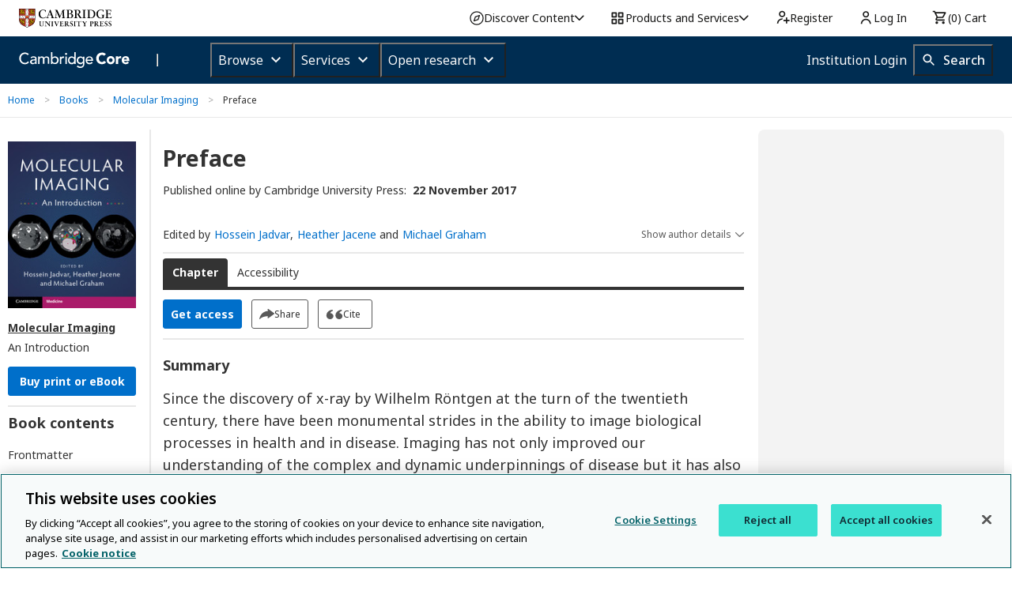

--- FILE ---
content_type: application/javascript; charset=UTF-8
request_url: https://www.cambridge.org/cdn-cgi/challenge-platform/h/b/scripts/jsd/d251aa49a8a3/main.js?
body_size: 8415
content:
window._cf_chl_opt={AKGCx8:'b'};~function(H6,nl,nf,nY,nN,nq,nx,ni,H0,H1){H6=z,function(n,H,Hs,H5,S,I){for(Hs={n:378,H:348,S:385,I:407,K:295,J:290,U:359,W:297,G:445,E:211},H5=z,S=n();!![];)try{if(I=parseInt(H5(Hs.n))/1+-parseInt(H5(Hs.H))/2*(-parseInt(H5(Hs.S))/3)+-parseInt(H5(Hs.I))/4+-parseInt(H5(Hs.K))/5+-parseInt(H5(Hs.J))/6+-parseInt(H5(Hs.U))/7*(-parseInt(H5(Hs.W))/8)+parseInt(H5(Hs.G))/9*(parseInt(H5(Hs.E))/10),I===H)break;else S.push(S.shift())}catch(K){S.push(S.shift())}}(C,991506),nl=this||self,nf=nl[H6(216)],nY=function(SS,SH,Sn,Sw,SC,H7,H,S,I,K){return SS={n:429,H:253,S:262,I:337,K:350,J:425},SH={n:284,H:342,S:389,I:431,K:284,J:369,U:431,W:397,G:401,E:261,T:440,b:231,A:284,o:332,y:310,P:303,m:284,Z:413,Q:284,k:251,M:416,F:419,j:397,g:271,s:334,l:231,f:334},Sn={n:261,H:416,S:363},Sw={n:286,H:240,S:228,I:219,K:269,J:416,U:363,W:334,G:345,E:304,T:388,b:304,A:388,o:258,y:389,P:369,m:284,Z:345,Q:388,k:315,M:306,F:231,j:397,g:400,s:409,l:231,f:408,Y:355,N:231,O:315,a:323,L:400,D:408,e:243,c:446,V:231,d:307,h:420,R:231,x:257,i:286,v:194,X:391,B:345,C0:388,C1:306,C2:416,C3:383,C4:231,C5:257,C6:315,C7:336,C8:383,C9:231,CC:231,Cz:315,Cw:323,Ct:284,Cn:371,CH:261,CS:409,CI:245,CK:406,CJ:271},SC={n:264,H:334},H7=H6,H={'pmmvI':function(J,U){return U===J},'sQopu':H7(SS.n),'EupQV':H7(SS.H),'OCbso':function(J,U){return J==U},'ypcUJ':function(J,U){return J(U)},'VAIGy':function(J,U){return J<U},'bQPSk':function(J,U){return J(U)},'MrTqh':function(J,U){return J|U},'ptlxG':function(J,U){return J==U},'ejgSE':function(J,U){return J<<U},'fcsNI':function(J,U){return J-U},'youFU':function(J,U){return J>U},'EyIUZ':function(J,U){return J&U},'OOhWc':function(J,U){return J==U},'pMrku':function(J,U){return J<<U},'DMwxo':function(J,U){return J-U},'rAqMd':function(J,U){return J(U)},'ptXrT':H7(SS.S),'WlTqk':H7(SS.I),'vIESl':function(J,U){return J-U},'yraTE':function(J,U){return J<<U},'sXvth':function(J,U){return J<U},'OsBIb':function(J,U){return J==U},'gjfMK':function(J,U){return J<<U},'qwfjr':function(J,U){return U==J},'nGimR':function(J,U){return J<U},'wdDQH':function(J,U){return J!=U},'hiAzT':function(J,U){return J(U)},'BAwmH':function(J,U){return U&J},'oRLSk':function(J,U){return J(U)},'OzaIf':function(J,U){return U*J},'KlbhQ':function(J,U){return J-U},'xLAxw':function(J,U){return U&J},'OZVZD':function(J,U){return J*U}},S=String[H7(SS.K)],I={'h':function(J){return J==null?'':I.g(J,6,function(U,H8){return H8=z,H8(SC.n)[H8(SC.H)](U)})},'g':function(J,U,W,H9,D,G,E,T,A,o,y,P,Z,Q,M,F,j,s,Y,N,O){if(H9=H7,H[H9(Sw.n)](H[H9(Sw.H)],H[H9(Sw.S)]))return D=I[H9(Sw.I)],K[H9(Sw.K)](+J(D.t));else{if(H[H9(Sw.J)](null,J))return'';for(E={},T={},A='',o=2,y=3,P=2,Z=[],Q=0,M=0,F=0;F<J[H9(Sw.U)];F+=1)if(j=J[H9(Sw.W)](F),Object[H9(Sw.G)][H9(Sw.E)][H9(Sw.T)](E,j)||(E[j]=y++,T[j]=!0),s=A+j,Object[H9(Sw.G)][H9(Sw.b)][H9(Sw.A)](E,s))A=s;else for(Y=H9(Sw.o)[H9(Sw.y)]('|'),N=0;!![];){switch(Y[N++]){case'0':A=H[H9(Sw.P)](String,j);continue;case'1':E[s]=y++;continue;case'2':o==0&&(o=Math[H9(Sw.m)](2,P),P++);continue;case'3':if(Object[H9(Sw.Z)][H9(Sw.E)][H9(Sw.Q)](T,A)){if(256>A[H9(Sw.k)](0)){for(G=0;H[H9(Sw.M)](G,P);Q<<=1,M==U-1?(M=0,Z[H9(Sw.F)](H[H9(Sw.j)](W,Q)),Q=0):M++,G++);for(O=A[H9(Sw.k)](0),G=0;8>G;Q=H[H9(Sw.g)](Q<<1,O&1),H[H9(Sw.s)](M,U-1)?(M=0,Z[H9(Sw.l)](W(Q)),Q=0):M++,O>>=1,G++);}else{for(O=1,G=0;G<P;Q=H[H9(Sw.f)](Q,1)|O,H[H9(Sw.s)](M,H[H9(Sw.Y)](U,1))?(M=0,Z[H9(Sw.N)](W(Q)),Q=0):M++,O=0,G++);for(O=A[H9(Sw.O)](0),G=0;H[H9(Sw.a)](16,G);Q=H[H9(Sw.L)](H[H9(Sw.D)](Q,1),H[H9(Sw.e)](O,1)),H[H9(Sw.c)](M,U-1)?(M=0,Z[H9(Sw.V)](W(Q)),Q=0):M++,O>>=1,G++);}o--,0==o&&(o=Math[H9(Sw.m)](2,P),P++),delete T[A]}else for(O=E[A],G=0;G<P;Q=H[H9(Sw.g)](H[H9(Sw.d)](Q,1),O&1),M==H[H9(Sw.h)](U,1)?(M=0,Z[H9(Sw.R)](H[H9(Sw.x)](W,Q)),Q=0):M++,O>>=1,G++);continue;case'4':o--;continue}break}if(''!==A){if(H[H9(Sw.i)](H[H9(Sw.v)],H[H9(Sw.X)]))return H()!==null;else{if(Object[H9(Sw.B)][H9(Sw.b)][H9(Sw.C0)](T,A)){if(H[H9(Sw.a)](256,A[H9(Sw.O)](0))){for(G=0;H[H9(Sw.C1)](G,P);Q<<=1,H[H9(Sw.C2)](M,H[H9(Sw.C3)](U,1))?(M=0,Z[H9(Sw.C4)](H[H9(Sw.C5)](W,Q)),Q=0):M++,G++);for(O=A[H9(Sw.C6)](0),G=0;8>G;Q=H[H9(Sw.C7)](Q,1)|1.34&O,M==H[H9(Sw.C8)](U,1)?(M=0,Z[H9(Sw.C9)](W(Q)),Q=0):M++,O>>=1,G++);}else{for(O=1,G=0;G<P;Q=O|Q<<1,U-1==M?(M=0,Z[H9(Sw.CC)](W(Q)),Q=0):M++,O=0,G++);for(O=A[H9(Sw.Cz)](0),G=0;H[H9(Sw.Cw)](16,G);Q=H[H9(Sw.d)](Q,1)|1&O,M==H[H9(Sw.h)](U,1)?(M=0,Z[H9(Sw.R)](W(Q)),Q=0):M++,O>>=1,G++);}o--,0==o&&(o=Math[H9(Sw.Ct)](2,P),P++),delete T[A]}else for(O=E[A],G=0;H[H9(Sw.Cn)](G,P);Q=H[H9(Sw.g)](Q<<1,O&1),H[H9(Sw.CH)](M,U-1)?(M=0,Z[H9(Sw.CC)](W(Q)),Q=0):M++,O>>=1,G++);o--,H[H9(Sw.CS)](0,o)&&P++}}for(O=2,G=0;G<P;Q=H[H9(Sw.CI)](Q,1)|1&O,H[H9(Sw.CK)](M,U-1)?(M=0,Z[H9(Sw.V)](W(Q)),Q=0):M++,O>>=1,G++);for(;;)if(Q<<=1,H[H9(Sw.c)](M,U-1)){Z[H9(Sw.V)](W(Q));break}else M++;return Z[H9(Sw.CJ)]('')}},'j':function(J,St,HC){return St={n:315},HC=H7,H[HC(Sn.n)](null,J)?'':H[HC(Sn.H)]('',J)?null:I.i(J[HC(Sn.S)],32768,function(U,Hw){return Hw=HC,J[Hw(St.n)](U)})},'i':function(J,U,W,Ht,G,E,T,A,o,y,P,Z,Q,M,F,j,O,s,Y,N){for(Ht=H7,G=[],E=4,T=4,A=3,o=[],Z=W(0),Q=U,M=1,y=0;3>y;G[y]=y,y+=1);for(F=0,j=Math[Ht(SH.n)](2,2),P=1;j!=P;)for(s=Ht(SH.H)[Ht(SH.S)]('|'),Y=0;!![];){switch(s[Y++]){case'0':Q>>=1;continue;case'1':F|=(H[Ht(SH.I)](0,N)?1:0)*P;continue;case'2':P<<=1;continue;case'3':N=Z&Q;continue;case'4':Q==0&&(Q=U,Z=W(M++));continue}break}switch(F){case 0:for(F=0,j=Math[Ht(SH.K)](2,8),P=1;P!=j;N=Q&Z,Q>>=1,0==Q&&(Q=U,Z=H[Ht(SH.J)](W,M++)),F|=(H[Ht(SH.U)](0,N)?1:0)*P,P<<=1);O=H[Ht(SH.W)](S,F);break;case 1:for(F=0,j=Math[Ht(SH.n)](2,16),P=1;H[Ht(SH.G)](P,j);N=Z&Q,Q>>=1,H[Ht(SH.E)](0,Q)&&(Q=U,Z=H[Ht(SH.T)](W,M++)),F|=(0<N?1:0)*P,P<<=1);O=S(F);break;case 2:return''}for(y=G[3]=O,o[Ht(SH.b)](O);;){if(M>J)return'';for(F=0,j=Math[Ht(SH.A)](2,A),P=1;j!=P;N=H[Ht(SH.o)](Z,Q),Q>>=1,Q==0&&(Q=U,Z=H[Ht(SH.y)](W,M++)),F|=H[Ht(SH.P)](0<N?1:0,P),P<<=1);switch(O=F){case 0:for(F=0,j=Math[Ht(SH.m)](2,8),P=1;H[Ht(SH.G)](P,j);N=Z&Q,Q>>=1,0==Q&&(Q=U,Z=W(M++)),F|=(0<N?1:0)*P,P<<=1);G[T++]=H[Ht(SH.y)](S,F),O=H[Ht(SH.Z)](T,1),E--;break;case 1:for(F=0,j=Math[Ht(SH.Q)](2,16),P=1;j!=P;N=H[Ht(SH.k)](Z,Q),Q>>=1,H[Ht(SH.M)](0,Q)&&(Q=U,Z=W(M++)),F|=H[Ht(SH.F)](0<N?1:0,P),P<<=1);G[T++]=H[Ht(SH.j)](S,F),O=T-1,E--;break;case 2:return o[Ht(SH.g)]('')}if(E==0&&(E=Math[Ht(SH.m)](2,A),A++),G[O])O=G[O];else if(O===T)O=y+y[Ht(SH.s)](0);else return null;o[Ht(SH.l)](O),G[T++]=y+O[Ht(SH.f)](0),E--,y=O,0==E&&(E=Math[Ht(SH.K)](2,A),A++)}}},K={},K[H7(SS.J)]=I.h,K}(),nN=null,nq=nh(),nx={},nx[H6(203)]='o',nx[H6(256)]='s',nx[H6(274)]='u',nx[H6(366)]='z',nx[H6(199)]='n',nx[H6(278)]='I',nx[H6(301)]='b',ni=nx,nl[H6(387)]=function(H,S,I,K,I6,I5,I4,Hy,J,W,G,E,T,A,o){if(I6={n:226,H:376,S:377,I:209,K:375,J:209,U:248,W:374,G:379,E:248,T:379,b:381,A:316,o:325,y:363,P:238,m:232,Z:234,Q:439,k:422,M:439},I5={n:361,H:363,S:410,I:204},I4={n:345,H:304,S:388,I:231},Hy=H6,J={'lbtnR':function(P,Z){return P+Z},'MaIOo':function(P,Z){return P===Z},'Fdzro':function(P,Z){return P<Z},'VQrNw':function(y,P,Z,Q){return y(P,Z,Q)},'USSfF':Hy(I6.n),'QWRhn':function(P,Z){return P+Z},'XEZnw':function(y,P,Z){return y(P,Z)}},null===S||J[Hy(I6.H)](void 0,S))return K;for(W=nB(S),H[Hy(I6.S)][Hy(I6.I)]&&(W=W[Hy(I6.K)](H[Hy(I6.S)][Hy(I6.J)](S))),W=H[Hy(I6.U)][Hy(I6.W)]&&H[Hy(I6.G)]?H[Hy(I6.E)][Hy(I6.W)](new H[(Hy(I6.T))](W)):function(y,Hm,P){for(Hm=Hy,y[Hm(I5.n)](),P=0;P<y[Hm(I5.H)];y[P]===y[P+1]?y[Hm(I5.S)](J[Hm(I5.I)](P,1),1):P+=1);return y}(W),G='nAsAaAb'.split('A'),G=G[Hy(I6.b)][Hy(I6.A)](G),E=0;J[Hy(I6.o)](E,W[Hy(I6.y)]);T=W[E],A=J[Hy(I6.P)](nX,H,S,T),G(A)?(o='s'===A&&!H[Hy(I6.m)](S[T]),J[Hy(I6.Z)]===J[Hy(I6.Q)](I,T)?J[Hy(I6.k)](U,I+T,A):o||U(I+T,S[T])):U(J[Hy(I6.M)](I,T),A),E++);return K;function U(y,P,HP){HP=Hy,Object[HP(I4.n)][HP(I4.H)][HP(I4.S)](K,P)||(K[P]=[]),K[P][HP(I4.I)](y)}},H0=H6(247)[H6(389)](';'),H1=H0[H6(381)][H6(316)](H0),nl[H6(398)]=function(n,H,IC,I9,HZ,S,I,K,J,U){for(IC={n:235,H:363,S:340,I:255,K:231,J:254},I9={n:339},HZ=H6,S={'hJMuh':function(W,G){return W+G},'pfXuf':function(W,G){return W(G)}},I=Object[HZ(IC.n)](H),K=0;K<I[HZ(IC.H)];K++)if(J=I[K],'f'===J&&(J='N'),n[J]){for(U=0;U<H[I[K]][HZ(IC.H)];-1===n[J][HZ(IC.S)](H[I[K]][U])&&(S[HZ(IC.I)](H1,H[I[K]][U])||n[J][HZ(IC.K)]('o.'+H[I[K]][U])),U++);}else n[J]=H[I[K]][HZ(IC.J)](function(W,HQ){return HQ=HZ,S[HQ(I9.n)]('o.',W)})},H3();function nV(Sk,HU,H,S,I,K,J){return Sk={n:386,H:269,S:403,I:386},HU=H6,H={},H[HU(Sk.n)]=function(U,W){return U>W},S=H,I=3600,K=nc(),J=Math[HU(Sk.H)](Date[HU(Sk.S)]()/1e3),S[HU(Sk.I)](J-K,I)?![]:!![]}function H4(I,K,Ik,Hg,J,U,W,G){if(Ik={n:201,H:370,S:319,I:395,K:421,J:292,U:239,W:352,G:365,E:242,T:414,b:292,A:239,o:321,y:210,P:242},Hg=H6,J={},J[Hg(Ik.n)]=Hg(Ik.H),U=J,!I[Hg(Ik.S)])return;if(K===Hg(Ik.I))W={},W[Hg(Ik.K)]=Hg(Ik.J),W[Hg(Ik.U)]=I.r,W[Hg(Ik.W)]=Hg(Ik.I),nl[Hg(Ik.G)][Hg(Ik.E)](W,'*');else if(U[Hg(Ik.n)]===Hg(Ik.T))return'i';else G={},G[Hg(Ik.K)]=Hg(Ik.b),G[Hg(Ik.A)]=I.r,G[Hg(Ik.W)]=Hg(Ik.o),G[Hg(Ik.y)]=K,nl[Hg(Ik.G)][Hg(Ik.P)](G,'*')}function nd(n,H,SO,SN,SY,Sf,HW,S,I,K,W,G,J){if(SO={n:364,H:199,S:212,I:250,K:436,J:220,U:219,W:441,G:434,E:405,T:399,b:368,A:444,o:412,y:444,P:273,m:298,Z:283,Q:319,k:328,M:442,F:237,j:435,g:357,s:280,l:294,f:447,Y:394,N:394,O:288,a:396,L:425,D:341},SN={n:227,H:329},SY={n:236,H:309,S:395,I:351,K:309},Sf={n:227,H:260},HW=H6,S={'uAair':function(U,W){return U(W)},'YzTJm':HW(SO.n),'UfMKq':function(U,W){return U!==W},'mbqKJ':HW(SO.H),'vQwvx':function(U,W){return U>=W},'FeHpe':HW(SO.S),'vIwSD':function(U,W){return U+W},'cAzZb':function(U,W){return U+W},'aLXWA':HW(SO.I),'bjkmt':HW(SO.K),'NrbMs':function(U,W){return U===W},'IkfCO':HW(SO.J),'LbygX':function(U){return U()}},I=nl[HW(SO.U)],console[HW(SO.W)](nl[HW(SO.G)]),K=new nl[(HW(SO.E))](),K[HW(SO.T)](HW(SO.b),S[HW(SO.A)](S[HW(SO.o)](S[HW(SO.y)](S[HW(SO.P)],nl[HW(SO.G)][HW(SO.m)]),S[HW(SO.Z)]),I.r)),I[HW(SO.Q)]){if(S[HW(SO.k)](S[HW(SO.M)],HW(SO.J)))K[HW(SO.n)]=5e3,K[HW(SO.F)]=function(HG){HG=HW,S[HG(Sf.n)](H,S[HG(Sf.H)])};else return W=H[HW(SO.U)],!W?null:(G=W.i,S[HW(SO.j)](typeof G,S[HW(SO.g)])||G<30)?null:G}K[HW(SO.s)]=function(HE){HE=HW,S[HE(SY.n)](K[HE(SY.H)],200)&&K[HE(SY.H)]<300?H(HE(SY.S)):H(S[HE(SY.I)]+K[HE(SY.K)])},K[HW(SO.l)]=function(Hr){Hr=HW,S[Hr(SN.n)](H,Hr(SN.H))},J={'t':nc(),'lhr':nf[HW(SO.f)]&&nf[HW(SO.f)][HW(SO.Y)]?nf[HW(SO.f)][HW(SO.N)]:'','api':I[HW(SO.Q)]?!![]:![],'c':S[HW(SO.O)](nL),'payload':n},K[HW(SO.a)](nY[HW(SO.L)](JSON[HW(SO.D)](J)))}function H3(IQ,IZ,IP,HM,n,H,S,I,K){if(IQ={n:364,H:293,S:205,I:277,K:218,J:360,U:265,W:219,G:259,E:330,T:428,b:315,A:384,o:231,y:315,P:430,m:249,Z:392,Q:326,k:424,M:415,F:200,j:284,g:202,s:222,l:433,f:367,Y:252,N:426,O:197,a:281,L:312},IZ={n:426,H:358,S:252,I:263,K:195,J:302,U:312},IP={n:202,H:196,S:244,I:233,K:437,J:205,U:415,W:212,G:309,E:327},HM=H6,n={'TohlM':function(J,U){return J-U},'wjwwS':function(J,U){return U|J},'xhGzr':function(J,U){return U&J},'leXph':function(J,U){return J==U},'NAbUD':function(J,U){return U|J},'FljbJ':function(J,U){return J<<U},'yaQto':function(J,U){return J(U)},'CfhxN':function(J,U){return J==U},'pxLww':function(J,U){return J(U)},'VVsTF':HM(IQ.n),'ldhVY':function(J,U){return J===U},'yEvcM':HM(IQ.H),'rGVdV':function(J,U){return J!==U},'jZkWI':HM(IQ.S),'TYCay':function(J,U){return J(U)},'uFpXb':function(J){return J()},'qQVbM':function(J,U){return J!==U},'RYmab':HM(IQ.I),'fGpnF':HM(IQ.K),'vzGxW':function(J,U){return U!==J},'wOmVa':HM(IQ.J),'eqzrR':HM(IQ.U)},H=nl[HM(IQ.W)],!H){if(n[HM(IQ.G)](HM(IQ.E),n[HM(IQ.T)]))return;else{if(256>Cu[HM(IQ.b)](0)){for(zg=0;zs<zl;zY<<=1,zN==n[HM(IQ.A)](zO,1)?(za=0,zL[HM(IQ.o)](zD(ze)),zc=0):zV++,zf++);for(zd=zh[HM(IQ.y)](0),zq=0;8>zR;zi=n[HM(IQ.P)](zv<<1.58,n[HM(IQ.m)](zX,1)),n[HM(IQ.Z)](zB,w0-1)?(w1=0,w2[HM(IQ.o)](w3(w4)),w5=0):w6++,w7>>=1,zx++);}else{for(w8=1,w9=0;wC<wz;wt=n[HM(IQ.Q)](n[HM(IQ.k)](wn,1),wH),n[HM(IQ.Z)](wS,wI-1)?(wK=0,wJ[HM(IQ.o)](wU(wW)),wG=0):wE++,wr=0,ww++);for(wT=wb[HM(IQ.b)](0),wA=0;16>wo;wy=n[HM(IQ.k)](wP,1)|n[HM(IQ.m)](wm,1),wZ==wQ-1?(wk=0,wM[HM(IQ.o)](n[HM(IQ.M)](wF,wj)),wp=0):wg++,ws>>=1,wu++);}zm--,n[HM(IQ.F)](0,zZ)&&(zQ=zk[HM(IQ.j)](2,zM),zF++),delete zj[zp]}}if(!nV()){if(n[HM(IQ.g)](HM(IQ.U),n[HM(IQ.s)]))return;else n[HM(IQ.l)](H,n[HM(IQ.f)])}(S=![],I=function(HF,W,Iu){if(HF=HM,W={'IBluk':function(G,E,T){return G(E,T)}},n[HF(IP.n)](HF(IP.H),n[HF(IP.S)])){if(Iu={n:285},J=!![],!U())return;W(function(o,Hj){Hj=HF,W[Hj(Iu.n)](T,b,o)})}else if(!S){if(n[HF(IP.I)](n[HF(IP.K)],HF(IP.J)))n[HF(IP.U)](S,HF(IP.W)+I[HF(IP.G)]);else{if(S=!![],!nV())return;n[HF(IP.E)](nO,function(T){H4(H,T)})}}},nf[HM(IQ.Y)]!==HM(IQ.I))?n[HM(IQ.N)](I):nl[HM(IQ.O)]?nf[HM(IQ.O)](HM(IQ.a),I):(K=nf[HM(IQ.L)]||function(){},nf[HM(IQ.L)]=function(Hp){if(Hp=HM,n[Hp(IZ.n)](K),n[Hp(IZ.H)](nf[Hp(IZ.S)],n[Hp(IZ.I)])){if(n[Hp(IZ.K)]===Hp(IZ.J))return;else nf[Hp(IZ.U)]=K,I()}})}function na(Sr,HS,H,S,I,K){return Sr={n:299,H:314,S:199,I:219},HS=H6,H={},H[HS(Sr.n)]=function(J,U){return J!==U},H[HS(Sr.H)]=HS(Sr.S),S=H,I=nl[HS(Sr.I)],!I?null:(K=I.i,S[HS(Sr.n)](typeof K,S[HS(Sr.H)])||K<30)?null:K}function nR(K,J,Sd,Hb,U,W,G,E,T,b,A,o,y,P){if(Sd={n:291,H:276,S:221,I:322,K:225,J:311,U:344,W:250,G:349,E:443,T:221,b:198,A:356,o:282,y:219,P:225,m:434,Z:298,Q:275,k:349,M:405,F:399,j:368,g:364,s:237,l:353,f:353,Y:305,N:434,O:423,a:423,L:270,D:434,e:418,c:266,V:246,d:333,h:421,R:411,x:396,i:425},Hb=H6,U={},U[Hb(Sd.n)]=function(m,Z){return m<Z},U[Hb(Sd.H)]=function(m,Z){return Z!==m},U[Hb(Sd.S)]=Hb(Sd.I),U[Hb(Sd.K)]=function(m,Z){return m+Z},U[Hb(Sd.J)]=function(m,Z){return m+Z},U[Hb(Sd.U)]=Hb(Sd.W),U[Hb(Sd.G)]=Hb(Sd.E),W=U,!ne(0))return W[Hb(Sd.H)](W[Hb(Sd.T)],Hb(Sd.I))?W[Hb(Sd.n)](o[Hb(Sd.b)](),P):![];E=(G={},G[Hb(Sd.A)]=K,G[Hb(Sd.o)]=J,G);try{T=nl[Hb(Sd.y)],b=W[Hb(Sd.P)](W[Hb(Sd.J)](W[Hb(Sd.U)]+nl[Hb(Sd.m)][Hb(Sd.Z)],Hb(Sd.Q)),T.r)+W[Hb(Sd.k)],A=new nl[(Hb(Sd.M))](),A[Hb(Sd.F)](Hb(Sd.j),b),A[Hb(Sd.g)]=2500,A[Hb(Sd.s)]=function(){},o={},o[Hb(Sd.l)]=nl[Hb(Sd.m)][Hb(Sd.f)],o[Hb(Sd.Y)]=nl[Hb(Sd.N)][Hb(Sd.Y)],o[Hb(Sd.O)]=nl[Hb(Sd.m)][Hb(Sd.a)],o[Hb(Sd.L)]=nl[Hb(Sd.D)][Hb(Sd.e)],o[Hb(Sd.c)]=nq,y=o,P={},P[Hb(Sd.V)]=E,P[Hb(Sd.d)]=y,P[Hb(Sd.h)]=Hb(Sd.R),A[Hb(Sd.x)](nY[Hb(Sd.i)](P))}catch(Z){}}function H2(Iw,Hk,S,I,K,J,U,W){S=(Iw={n:372,H:267,S:279,I:268,K:380,J:373,U:404,W:318,G:438,E:215,T:287,b:347,A:343,o:362,y:318,P:382},Hk=H6,{'LTxbI':Hk(Iw.n),'OPtHJ':function(G,E,T,b,A){return G(E,T,b,A)},'fhbLW':Hk(Iw.H)});try{return I=nf[Hk(Iw.S)](Hk(Iw.I)),I[Hk(Iw.K)]=S[Hk(Iw.J)],I[Hk(Iw.U)]='-1',nf[Hk(Iw.W)][Hk(Iw.G)](I),K=I[Hk(Iw.E)],J={},J=S[Hk(Iw.T)](pRIb1,K,K,'',J),J=pRIb1(K,K[Hk(Iw.b)]||K[S[Hk(Iw.A)]],'n.',J),J=pRIb1(K,I[Hk(Iw.o)],'d.',J),nf[Hk(Iw.y)][Hk(Iw.P)](I),U={},U.r=J,U.e=null,U}catch(G){return W={},W.r={},W.e=G,W}}function nO(n,SG,SW,Hn,H,S){SG={n:346,H:354,S:427,I:229},SW={n:432,H:324,S:208,I:317,K:335,J:402},Hn=H6,H={'pZDye':function(I,K){return K===I},'RjExa':Hn(SG.n),'WNRDe':function(I,K){return I(K)},'BAuNY':function(I){return I()},'Zhycq':function(I,K,J){return I(K,J)},'jGlSD':Hn(SG.H)},S=H2(),H[Hn(SG.S)](nd,S.r,function(I,HH){if(HH=Hn,typeof n===HH(SW.n)){if(H[HH(SW.H)](HH(SW.S),H[HH(SW.I)]))return![];else H[HH(SW.K)](n,I)}H[HH(SW.J)](nD)}),S.e&&nR(H[Hn(SG.I)],S.e)}function ne(H,Sm,HK,S,I){return Sm={n:320,H:198},HK=H6,S={},S[HK(Sm.n)]=function(K,J){return K<J},I=S,I[HK(Sm.n)](Math[HK(Sm.H)](),H)}function nL(){return na()!==null}function nX(n,H,S,Si,Ho,I,K,J){I=(Si={n:300,H:432,S:393,I:203,K:393,J:417,U:217,W:296,G:417,E:248,T:207,b:213},Ho=H6,{'QHluM':function(U,W){return U(W)},'rGBeK':function(U,W){return W==U},'LPYtJ':Ho(Si.n),'Ekvuq':Ho(Si.H)});try{K=H[S]}catch(U){return'i'}if(K==null)return void 0===K?'u':'x';if(I[Ho(Si.S)](Ho(Si.I),typeof K))try{if(I[Ho(Si.K)](Ho(Si.H),typeof K[Ho(Si.J)])){if(I[Ho(Si.U)]!==Ho(Si.n))typeof K===Ho(Si.H)&&I[Ho(Si.W)](G,E),W();else return K[Ho(Si.G)](function(){}),'p'}}catch(G){}return n[Ho(Si.E)][Ho(Si.T)](K)?'a':K===n[Ho(Si.E)]?'D':!0===K?'T':K===!1?'F':(J=typeof K,I[Ho(Si.b)]==J?nv(n,K)?'N':'f':ni[J]||'?')}function nv(H,S,Sh,HA,I,K){return Sh={n:272,H:241,S:308,I:308,K:345,J:230,U:388,W:340},HA=H6,I={},I[HA(Sh.n)]=HA(Sh.H),K=I,S instanceof H[HA(Sh.S)]&&0<H[HA(Sh.I)][HA(Sh.K)][HA(Sh.J)][HA(Sh.U)](S)[HA(Sh.W)](K[HA(Sh.n)])}function nh(Sa,HT){return Sa={n:206},HT=H6,crypto&&crypto[HT(Sa.n)]?crypto[HT(Sa.n)]():''}function z(w,t,n,H){return w=w-194,n=C(),H=n[w],H}function nD(Sy,HI,n,H){if(Sy={n:313,H:214,S:223,I:289,K:331,J:338,U:313,W:345,G:304,E:388,T:231,b:224},HI=H6,n={'GKoGo':function(S){return S()},'HMfUW':function(S,I){return S===I},'KFlOB':HI(Sy.n),'rRbdw':function(S,I){return S(I)}},H=na(),H===null){if(n[HI(Sy.H)](HI(Sy.S),HI(Sy.I)))n[HI(Sy.K)](H);else return}nN=(nN&&(n[HI(Sy.J)]!==HI(Sy.U)?(G[HI(Sy.W)][HI(Sy.G)][HI(Sy.E)](E,T)||(b[A]=[]),o[y][HI(Sy.T)](P)):n[HI(Sy.b)](clearTimeout,nN)),setTimeout(function(){nO()},1e3*H))}function nc(SZ,HJ,n){return SZ={n:219,H:269},HJ=H6,n=nl[HJ(SZ.n)],Math[HJ(SZ.H)](+atob(n.t))}function C(IM){return IM='charAt,WNRDe,yraTE,xLUzE,KFlOB,hJMuh,indexOf,stringify,3|0|4|1|2,fhbLW,rRXvu,prototype,HQcbA,clientInformation,338gppJQI,mZYUI,fromCharCode,FeHpe,event,CnwA5,error on cf_chl_props,fcsNI,AdeF3,mbqKJ,qQVbM,8771SXmFwL,JBBgV,sort,contentDocument,length,timeout,parent,symbol,VVsTF,POST,ypcUJ,YpNPf,sXvth,display: none,LTxbI,from,concat,MaIOo,Object,1423939yqKDBQ,Set,style,includes,removeChild,vIESl,TohlM,23802JJyAOt,bqFuQ,pRIb1,call,split,getPrototypeOf,WlTqk,leXph,rGBeK,href,success,send,bQPSk,rxvNi8,open,MrTqh,wdDQH,BAuNY,now,tabIndex,XMLHttpRequest,qwfjr,6505636DZnJcZ,ejgSE,ptlxG,splice,jsd,cAzZb,KlbhQ,FOGAy,yaQto,OCbso,catch,aUjz8,OZVZD,DMwxo,source,XEZnw,LRmiB4,FljbJ,btiCWwOSHSR,uFpXb,Zhycq,wOmVa,SvXyI,wjwwS,nGimR,function,pxLww,_cf_chl_opt,UfMKq,/jsd/oneshot/d251aa49a8a3/0.3666098208330298:1769653595:xh6nvwOS4IMfs2c3yXmra9ABgGNGEUSAzhrbxsLYfPg/,jZkWI,appendChild,QWRhn,hiAzT,log,IkfCO,/invisible/jsd,vIwSD,5779062ctpYej,OOhWc,location,ptXrT,fGpnF,gkQtG,addEventListener,random,number,CfhxN,IzNZh,ldhVY,object,lbtnR,eSZfK,randomUUID,isArray,MoqUJ,getOwnPropertyNames,detail,20MdOdXr,http-code:,Ekvuq,HMfUW,contentWindow,document,LPYtJ,WKXii,__CF$cv$params,XkOKX,bexNa,eqzrR,pARmT,rRbdw,OWEoM,d.cookie,uAair,EupQV,jGlSD,toString,push,isNaN,rGVdV,USSfF,keys,vQwvx,ontimeout,VQrNw,sid,sQopu,[native code],postMessage,EyIUZ,yEvcM,gjfMK,errorInfoObject,_cf_chl_opt;JJgc4;PJAn2;kJOnV9;IWJi4;OHeaY1;DqMg0;FKmRv9;LpvFx1;cAdz2;PqBHf2;nFZCC5;ddwW5;pRIb1;rxvNi8;RrrrA2;erHi9,Array,xhGzr,/cdn-cgi/challenge-platform/h/,xLAxw,readyState,GpZHb,map,pfXuf,string,rAqMd,3|4|2|1|0,vzGxW,YzTJm,OsBIb,elOfp,RYmab,17JSznUsX2KP6p9VO-NRmegcx5I+BGitECM3bZ0vjWFo84hLuQlYAfTDwqk$Haydr,fJAbd,JBxy9,navigator,iframe,floor,pkLOA2,join,oRzDp,aLXWA,undefined,/b/ov1/0.3666098208330298:1769653595:xh6nvwOS4IMfs2c3yXmra9ABgGNGEUSAzhrbxsLYfPg/,TdwLK,loading,bigint,createElement,onload,DOMContentLoaded,TYlZ6,bjkmt,pow,IBluk,pmmvI,OPtHJ,LbygX,JbVMw,8152986MSgPfQ,yfnMf,cloudflare-invisible,byOAD,onerror,5855780AbOtnZ,QHluM,7016MUnXLT,AKGCx8,RPkbO,jTRrP,boolean,KhDbX,OzaIf,hasOwnProperty,SSTpq3,VAIGy,pMrku,Function,status,oRLSk,TFsPt,onreadystatechange,thasU,mTlHt,charCodeAt,bind,RjExa,body,api,kwDZS,error,YzTus,youFU,pZDye,Fdzro,NAbUD,TYCay,NrbMs,xhr-error,TgFSp,GKoGo,BAwmH,chctx'.split(','),C=function(){return IM},C()}function nB(n,Sv,Hu,H){for(Sv={n:375,H:235,S:390},Hu=H6,H=[];n!==null;H=H[Hu(Sv.n)](Object[Hu(Sv.H)](n)),n=Object[Hu(Sv.S)](n));return H}}()